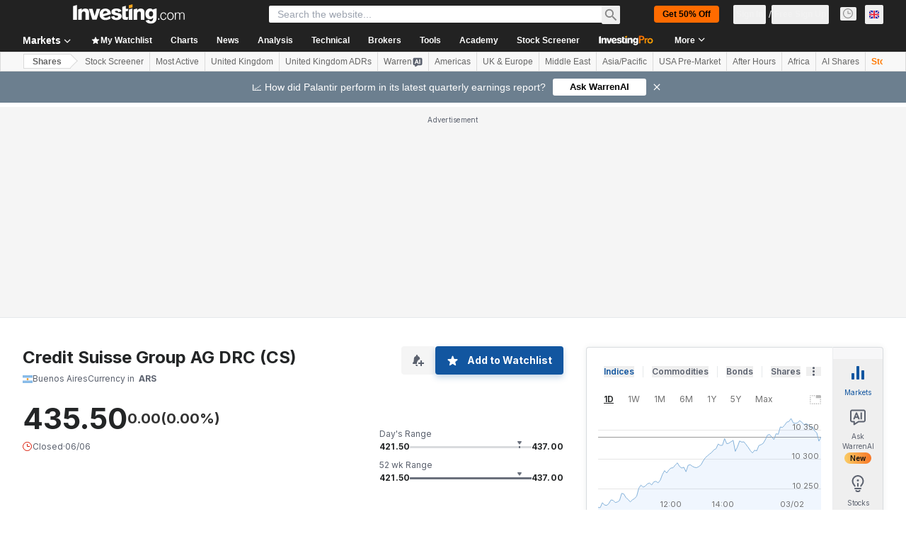

--- FILE ---
content_type: application/javascript
request_url: https://promos.investing.com/eu-a4flkt7l2b/z9gd/9a63d23b-49c1-4335-b698-e7f3ab10af6c/uk.investing.com/jsonp/z?cb=1770120412500&callback=__dgo7pld4ngeunk
body_size: 710
content:
__dgo7pld4ngeunk({"rand":180434,"ts":1770120412684.0,"geo":{"continent_code":"NA","ip":"18.216.16.176","time_zone":"America/New_York","metro_code":535,"country_name":"United States","latitude":39.9625,"country_code":"US","region_code":"OH","zipcode":"43215","continent_name":"North America","region_name":"Ohio","city":"Columbus","longitude":-83.0061},"success":true,"da":"bg*br*al|Apple%bt*bm*bs*cb*bu*dl$0^j~m|131.0.0.0%v~d~f~primarySoftwareType|Robot%s~r~dg*e~b~dq*z|Blink%cn*ds*ba*ch*cc*n|Chrome%t~bl*ac~aa~g~y|macOS%ce*ah~bq*bd~dd*cq$0^cl*df*bp*ad|Desktop%bh*c~dc*dn*bi*ae~ci*cx*p~bk*de*bc*i~h|10.15.7%cd*w~cu*ck*l~u~partialIdentification*af~bz*db*ab*q~a*cp$0^dh*k|Apple%cr*ag|-"});